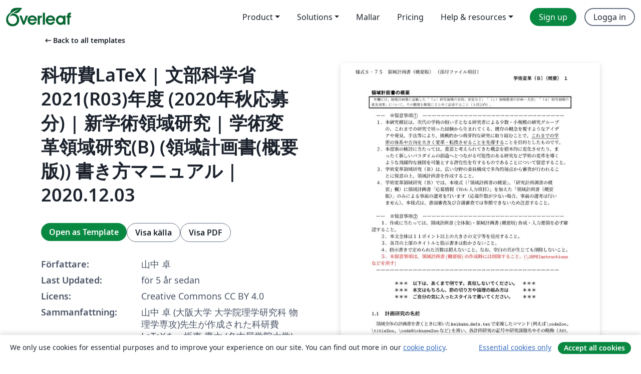

--- FILE ---
content_type: text/html; charset=utf-8
request_url: https://sv.overleaf.com/latex/templates/ke-yan-fei-latex-wen-bu-ke-xue-sheng-2021-r03-nian-du-2020nian-qiu-ying-mu-fen-xin-xue-shu-ling-yu-yan-jiu-xue-shu-bian-ge-ling-yu-yan-jiu-b-ling-yu-ji-hua-shu-gai-yao-ban-shu-kifang-maniyuaru-2020-dot-12-dot-03/txfjvdhrdrzt
body_size: 14818
content:
<!DOCTYPE html><html lang="sv"><head><title translate="no">科研費LaTeX | 文部科学省 2021(R03)年度 (2020年秋応募分) | 新学術領域研究 | 学術変革領域研究(B) (領域計画書(概要版)) 書き方マニュアル | 2020.12.03 - Overleaf, Online-LaTeX-editor</title><meta name="twitter:title" content="科研費LaTeX | 文部科学省 2021(R03)年度 (2020年秋応募分) | 新学術領域研究 | 学術変革領域研究(B) (領域計画書(概要版)) 書き方マニュアル | 2020.12.03"><meta name="og:title" content="科研費LaTeX | 文部科学省 2021(R03)年度 (2020年秋応募分) | 新学術領域研究 | 学術変革領域研究(B) (領域計画書(概要版)) 書き方マニュアル | 2020.12.03"><meta name="description" content="山中 卓 (大阪大学 大学院理学研究科 物理学専攻)先生が作成された科研費LaTeXを、坂東 慶太 (名古屋学院大学) が了承を得てテンプレート登録しています。

詳細はこちら↓をご確認ください。
http://osksn2.hep.sci.osaka-u.ac.jp/~taku/kakenhiLaTeX/"><meta itemprop="description" content="山中 卓 (大阪大学 大学院理学研究科 物理学専攻)先生が作成された科研費LaTeXを、坂東 慶太 (名古屋学院大学) が了承を得てテンプレート登録しています。

詳細はこちら↓をご確認ください。
http://osksn2.hep.sci.osaka-u.ac.jp/~taku/kakenhiLaTeX/"><meta itemprop="image" content="https://writelatex.s3.amazonaws.com/published_ver/17491.jpeg?X-Amz-Expires=14400&amp;X-Amz-Date=20260123T193008Z&amp;X-Amz-Algorithm=AWS4-HMAC-SHA256&amp;X-Amz-Credential=AKIAWJBOALPNFPV7PVH5/20260123/us-east-1/s3/aws4_request&amp;X-Amz-SignedHeaders=host&amp;X-Amz-Signature=007fce03438489537f05c71e26901f59516a96e8823779659b8872f3b106b6a7"><meta name="image" content="https://writelatex.s3.amazonaws.com/published_ver/17491.jpeg?X-Amz-Expires=14400&amp;X-Amz-Date=20260123T193008Z&amp;X-Amz-Algorithm=AWS4-HMAC-SHA256&amp;X-Amz-Credential=AKIAWJBOALPNFPV7PVH5/20260123/us-east-1/s3/aws4_request&amp;X-Amz-SignedHeaders=host&amp;X-Amz-Signature=007fce03438489537f05c71e26901f59516a96e8823779659b8872f3b106b6a7"><meta itemprop="name" content="Overleaf, the Online LaTeX Editor"><meta name="twitter:card" content="summary"><meta name="twitter:site" content="@overleaf"><meta name="twitter:description" content="En online-LaTeX-editor som är enkel att använda. Samarbeta i realtid, utan installation, med versionshantering, hundratals LaTeX-mallar, med mera."><meta name="twitter:image" content="https://cdn.overleaf.com/img/ol-brand/overleaf_og_logo.png"><meta property="fb:app_id" content="400474170024644"><meta property="og:description" content="En online-LaTeX-editor som är enkel att använda. Samarbeta i realtid, utan installation, med versionshantering, hundratals LaTeX-mallar, med mera."><meta property="og:image" content="https://cdn.overleaf.com/img/ol-brand/overleaf_og_logo.png"><meta property="og:type" content="website"><meta name="viewport" content="width=device-width, initial-scale=1.0, user-scalable=yes"><link rel="icon" sizes="32x32" href="https://cdn.overleaf.com/favicon-32x32.png"><link rel="icon" sizes="16x16" href="https://cdn.overleaf.com/favicon-16x16.png"><link rel="icon" href="https://cdn.overleaf.com/favicon.svg" type="image/svg+xml"><link rel="apple-touch-icon" href="https://cdn.overleaf.com/apple-touch-icon.png"><link rel="mask-icon" href="https://cdn.overleaf.com/mask-favicon.svg" color="#046530"><link rel="canonical" href="https://sv.overleaf.com/latex/templates/[base64]/txfjvdhrdrzt"><link rel="manifest" href="https://cdn.overleaf.com/web.sitemanifest"><link rel="stylesheet" href="https://cdn.overleaf.com/stylesheets/main-style-e60ca8e7a5a537531624.css" id="main-stylesheet"><link rel="alternate" href="https://www.overleaf.com/latex/templates/[base64]/txfjvdhrdrzt" hreflang="en"><link rel="alternate" href="https://cs.overleaf.com/latex/templates/[base64]/txfjvdhrdrzt" hreflang="cs"><link rel="alternate" href="https://es.overleaf.com/latex/templates/[base64]/txfjvdhrdrzt" hreflang="es"><link rel="alternate" href="https://pt.overleaf.com/latex/templates/[base64]/txfjvdhrdrzt" hreflang="pt"><link rel="alternate" href="https://fr.overleaf.com/latex/templates/[base64]/txfjvdhrdrzt" hreflang="fr"><link rel="alternate" href="https://de.overleaf.com/latex/templates/[base64]/txfjvdhrdrzt" hreflang="de"><link rel="alternate" href="https://sv.overleaf.com/latex/templates/[base64]/txfjvdhrdrzt" hreflang="sv"><link rel="alternate" href="https://tr.overleaf.com/latex/templates/[base64]/txfjvdhrdrzt" hreflang="tr"><link rel="alternate" href="https://it.overleaf.com/latex/templates/[base64]/txfjvdhrdrzt" hreflang="it"><link rel="alternate" href="https://cn.overleaf.com/latex/templates/[base64]/txfjvdhrdrzt" hreflang="zh-CN"><link rel="alternate" href="https://no.overleaf.com/latex/templates/[base64]/txfjvdhrdrzt" hreflang="no"><link rel="alternate" href="https://ru.overleaf.com/latex/templates/[base64]/txfjvdhrdrzt" hreflang="ru"><link rel="alternate" href="https://da.overleaf.com/latex/templates/[base64]/txfjvdhrdrzt" hreflang="da"><link rel="alternate" href="https://ko.overleaf.com/latex/templates/[base64]/txfjvdhrdrzt" hreflang="ko"><link rel="alternate" href="https://ja.overleaf.com/latex/templates/[base64]/txfjvdhrdrzt" hreflang="ja"><link rel="preload" href="https://cdn.overleaf.com/js/sv-json-6eda23aff621dd49907c.js" as="script" nonce="XdecxRRemfZvDxR62NAS3w=="><script type="text/javascript" nonce="XdecxRRemfZvDxR62NAS3w==" id="ga-loader" data-ga-token="UA-112092690-1" data-ga-token-v4="G-RV4YBCCCWJ" data-cookie-domain=".overleaf.com" data-session-analytics-id="45f75b96-34d3-4b85-a255-6295d3fd06f9">var gaSettings = document.querySelector('#ga-loader').dataset;
var gaid = gaSettings.gaTokenV4;
var gaToken = gaSettings.gaToken;
var cookieDomain = gaSettings.cookieDomain;
var sessionAnalyticsId = gaSettings.sessionAnalyticsId;
if(gaid) {
    var additionalGaConfig = sessionAnalyticsId ? { 'user_id': sessionAnalyticsId } : {};
    window.dataLayer = window.dataLayer || [];
    function gtag(){
        dataLayer.push(arguments);
    }
    gtag('js', new Date());
    gtag('config', gaid, { 'anonymize_ip': true, ...additionalGaConfig });
}
if (gaToken) {
    window.ga = window.ga || function () {
        (window.ga.q = window.ga.q || []).push(arguments);
    }, window.ga.l = 1 * new Date();
}
var loadGA = window.olLoadGA = function() {
    if (gaid) {
        var s = document.createElement('script');
        s.setAttribute('async', 'async');
        s.setAttribute('src', 'https://www.googletagmanager.com/gtag/js?id=' + gaid);
        document.querySelector('head').append(s);
    } 
    if (gaToken) {
        (function(i,s,o,g,r,a,m){i['GoogleAnalyticsObject']=r;i[r]=i[r]||function(){
        (i[r].q=i[r].q||[]).push(arguments)},i[r].l=1*new Date();a=s.createElement(o),
        m=s.getElementsByTagName(o)[0];a.async=1;a.src=g;m.parentNode.insertBefore(a,m)
        })(window,document,'script','//www.google-analytics.com/analytics.js','ga');
        ga('create', gaToken, cookieDomain.replace(/^\./, ""));
        ga('set', 'anonymizeIp', true);
        if (sessionAnalyticsId) {
            ga('set', 'userId', sessionAnalyticsId);
        }
        ga('send', 'pageview');
    }
};
// Check if consent given (features/cookie-banner)
var oaCookie = document.cookie.split('; ').find(function(cookie) {
    return cookie.startsWith('oa=');
});
if(oaCookie) {
    var oaCookieValue = oaCookie.split('=')[1];
    if(oaCookieValue === '1') {
        loadGA();
    }
}
</script><meta name="ol-csrfToken" content="Nv6svUCB-o-pW6uciaLSFf_jybQrgUsdttJ8"><meta name="ol-baseAssetPath" content="https://cdn.overleaf.com/"><meta name="ol-mathJaxPath" content="/js/libs/mathjax-3.2.2/es5/tex-svg-full.js"><meta name="ol-dictionariesRoot" content="/js/dictionaries/0.0.3/"><meta name="ol-usersEmail" content=""><meta name="ol-ab" data-type="json" content="{}"><meta name="ol-user_id"><meta name="ol-i18n" data-type="json" content="{&quot;currentLangCode&quot;:&quot;sv&quot;}"><meta name="ol-ExposedSettings" data-type="json" content="{&quot;isOverleaf&quot;:true,&quot;appName&quot;:&quot;Overleaf&quot;,&quot;adminEmail&quot;:&quot;support@overleaf.com&quot;,&quot;dropboxAppName&quot;:&quot;Overleaf&quot;,&quot;ieeeBrandId&quot;:15,&quot;hasAffiliationsFeature&quot;:true,&quot;hasSamlFeature&quot;:true,&quot;samlInitPath&quot;:&quot;/saml/ukamf/init&quot;,&quot;hasLinkUrlFeature&quot;:true,&quot;hasLinkedProjectFileFeature&quot;:true,&quot;hasLinkedProjectOutputFileFeature&quot;:true,&quot;siteUrl&quot;:&quot;https://www.overleaf.com&quot;,&quot;emailConfirmationDisabled&quot;:false,&quot;maxEntitiesPerProject&quot;:2000,&quot;maxUploadSize&quot;:52428800,&quot;projectUploadTimeout&quot;:120000,&quot;recaptchaSiteKey&quot;:&quot;6LebiTwUAAAAAMuPyjA4pDA4jxPxPe2K9_ndL74Q&quot;,&quot;recaptchaDisabled&quot;:{&quot;invite&quot;:true,&quot;login&quot;:false,&quot;passwordReset&quot;:false,&quot;register&quot;:false,&quot;addEmail&quot;:false},&quot;textExtensions&quot;:[&quot;tex&quot;,&quot;latex&quot;,&quot;sty&quot;,&quot;cls&quot;,&quot;bst&quot;,&quot;bib&quot;,&quot;bibtex&quot;,&quot;txt&quot;,&quot;tikz&quot;,&quot;mtx&quot;,&quot;rtex&quot;,&quot;md&quot;,&quot;asy&quot;,&quot;lbx&quot;,&quot;bbx&quot;,&quot;cbx&quot;,&quot;m&quot;,&quot;lco&quot;,&quot;dtx&quot;,&quot;ins&quot;,&quot;ist&quot;,&quot;def&quot;,&quot;clo&quot;,&quot;ldf&quot;,&quot;rmd&quot;,&quot;lua&quot;,&quot;gv&quot;,&quot;mf&quot;,&quot;yml&quot;,&quot;yaml&quot;,&quot;lhs&quot;,&quot;mk&quot;,&quot;xmpdata&quot;,&quot;cfg&quot;,&quot;rnw&quot;,&quot;ltx&quot;,&quot;inc&quot;],&quot;editableFilenames&quot;:[&quot;latexmkrc&quot;,&quot;.latexmkrc&quot;,&quot;makefile&quot;,&quot;gnumakefile&quot;],&quot;validRootDocExtensions&quot;:[&quot;tex&quot;,&quot;Rtex&quot;,&quot;ltx&quot;,&quot;Rnw&quot;],&quot;fileIgnorePattern&quot;:&quot;**/{{__MACOSX,.git,.texpadtmp,.R}{,/**},.!(latexmkrc),*.{dvi,aux,log,toc,out,pdfsync,synctex,synctex(busy),fdb_latexmk,fls,nlo,ind,glo,gls,glg,bbl,blg,doc,docx,gz,swp}}&quot;,&quot;sentryAllowedOriginRegex&quot;:&quot;^(https://[a-z]+\\\\.overleaf.com|https://cdn.overleaf.com|https://compiles.overleafusercontent.com)/&quot;,&quot;sentryDsn&quot;:&quot;https://4f0989f11cb54142a5c3d98b421b930a@app.getsentry.com/34706&quot;,&quot;sentryEnvironment&quot;:&quot;production&quot;,&quot;sentryRelease&quot;:&quot;55136a0fbd6a07011505471e47db0485326ddeb3&quot;,&quot;hotjarId&quot;:&quot;5148484&quot;,&quot;hotjarVersion&quot;:&quot;6&quot;,&quot;enableSubscriptions&quot;:true,&quot;gaToken&quot;:&quot;UA-112092690-1&quot;,&quot;gaTokenV4&quot;:&quot;G-RV4YBCCCWJ&quot;,&quot;propensityId&quot;:&quot;propensity-001384&quot;,&quot;cookieDomain&quot;:&quot;.overleaf.com&quot;,&quot;templateLinks&quot;:[{&quot;name&quot;:&quot;Journal articles&quot;,&quot;url&quot;:&quot;/gallery/tagged/academic-journal&quot;,&quot;trackingKey&quot;:&quot;academic-journal&quot;},{&quot;name&quot;:&quot;Books&quot;,&quot;url&quot;:&quot;/gallery/tagged/book&quot;,&quot;trackingKey&quot;:&quot;book&quot;},{&quot;name&quot;:&quot;Formal letters&quot;,&quot;url&quot;:&quot;/gallery/tagged/formal-letter&quot;,&quot;trackingKey&quot;:&quot;formal-letter&quot;},{&quot;name&quot;:&quot;Assignments&quot;,&quot;url&quot;:&quot;/gallery/tagged/homework&quot;,&quot;trackingKey&quot;:&quot;homework-assignment&quot;},{&quot;name&quot;:&quot;Posters&quot;,&quot;url&quot;:&quot;/gallery/tagged/poster&quot;,&quot;trackingKey&quot;:&quot;poster&quot;},{&quot;name&quot;:&quot;Presentations&quot;,&quot;url&quot;:&quot;/gallery/tagged/presentation&quot;,&quot;trackingKey&quot;:&quot;presentation&quot;},{&quot;name&quot;:&quot;Reports&quot;,&quot;url&quot;:&quot;/gallery/tagged/report&quot;,&quot;trackingKey&quot;:&quot;lab-report&quot;},{&quot;name&quot;:&quot;CVs and résumés&quot;,&quot;url&quot;:&quot;/gallery/tagged/cv&quot;,&quot;trackingKey&quot;:&quot;cv&quot;},{&quot;name&quot;:&quot;Theses&quot;,&quot;url&quot;:&quot;/gallery/tagged/thesis&quot;,&quot;trackingKey&quot;:&quot;thesis&quot;},{&quot;name&quot;:&quot;view_all&quot;,&quot;url&quot;:&quot;/latex/templates&quot;,&quot;trackingKey&quot;:&quot;view-all&quot;}],&quot;labsEnabled&quot;:true,&quot;wikiEnabled&quot;:true,&quot;templatesEnabled&quot;:true,&quot;cioWriteKey&quot;:&quot;2530db5896ec00db632a&quot;,&quot;cioSiteId&quot;:&quot;6420c27bb72163938e7d&quot;,&quot;linkedInInsightsPartnerId&quot;:&quot;7472905&quot;}"><meta name="ol-splitTestVariants" data-type="json" content="{&quot;hotjar-marketing&quot;:&quot;default&quot;}"><meta name="ol-splitTestInfo" data-type="json" content="{&quot;hotjar-marketing&quot;:{&quot;phase&quot;:&quot;release&quot;,&quot;badgeInfo&quot;:{&quot;tooltipText&quot;:&quot;&quot;,&quot;url&quot;:&quot;&quot;}}}"><meta name="ol-algolia" data-type="json" content="{&quot;appId&quot;:&quot;SK53GL4JLY&quot;,&quot;apiKey&quot;:&quot;9ac63d917afab223adbd2cd09ad0eb17&quot;,&quot;indexes&quot;:{&quot;wiki&quot;:&quot;learn-wiki&quot;,&quot;gallery&quot;:&quot;gallery-production&quot;}}"><meta name="ol-isManagedAccount" data-type="boolean"><meta name="ol-shouldLoadHotjar" data-type="boolean"></head><body class="website-redesign" data-theme="default"><a class="skip-to-content" href="#main-content">Skip to content</a><nav class="navbar navbar-default navbar-main navbar-expand-lg website-redesign-navbar" aria-label="Primary"><div class="container-fluid navbar-container"><div class="navbar-header"><a class="navbar-brand" href="/" aria-label="Overleaf"><div class="navbar-logo"></div></a></div><button class="navbar-toggler collapsed" id="navbar-toggle-btn" type="button" data-bs-toggle="collapse" data-bs-target="#navbar-main-collapse" aria-controls="navbar-main-collapse" aria-expanded="false" aria-label="Toggle Navigation"><span class="material-symbols" aria-hidden="true" translate="no">menu</span></button><div class="navbar-collapse collapse" id="navbar-main-collapse"><ul class="nav navbar-nav navbar-right ms-auto" role="menubar"><!-- loop over header_extras--><li class="dropdown subdued" role="none"><button class="dropdown-toggle" aria-haspopup="true" aria-expanded="false" data-bs-toggle="dropdown" role="menuitem" event-tracking="menu-expand" event-tracking-mb="true" event-tracking-trigger="click" event-segmentation="{&quot;item&quot;:&quot;product&quot;,&quot;location&quot;:&quot;top-menu&quot;}">Product</button><ul class="dropdown-menu dropdown-menu-end" role="menu"><li role="none"><a class="dropdown-item" role="menuitem" href="/about/features-overview" event-tracking="menu-click" event-tracking-mb="true" event-tracking-trigger="click" event-segmentation='{"item":"premium-features","location":"top-menu"}'>Funktioner</a></li><li role="none"><a class="dropdown-item" role="menuitem" href="/about/ai-features" event-tracking="menu-click" event-tracking-mb="true" event-tracking-trigger="click" event-segmentation='{"item":"ai-features","location":"top-menu"}'>AI</a></li></ul></li><li class="dropdown subdued" role="none"><button class="dropdown-toggle" aria-haspopup="true" aria-expanded="false" data-bs-toggle="dropdown" role="menuitem" event-tracking="menu-expand" event-tracking-mb="true" event-tracking-trigger="click" event-segmentation="{&quot;item&quot;:&quot;solutions&quot;,&quot;location&quot;:&quot;top-menu&quot;}">Solutions</button><ul class="dropdown-menu dropdown-menu-end" role="menu"><li role="none"><a class="dropdown-item" role="menuitem" href="/for/enterprises" event-tracking="menu-click" event-tracking-mb="true" event-tracking-trigger="click" event-segmentation='{"item":"enterprises","location":"top-menu"}'>For business</a></li><li role="none"><a class="dropdown-item" role="menuitem" href="/for/universities" event-tracking="menu-click" event-tracking-mb="true" event-tracking-trigger="click" event-segmentation='{"item":"universities","location":"top-menu"}'>For universities</a></li><li role="none"><a class="dropdown-item" role="menuitem" href="/for/government" event-tracking="menu-click" event-tracking-mb="true" event-tracking-trigger="click" event-segmentation='{"item":"government","location":"top-menu"}'>For government</a></li><li role="none"><a class="dropdown-item" role="menuitem" href="/for/publishers" event-tracking="menu-click" event-tracking-mb="true" event-tracking-trigger="click" event-segmentation='{"item":"publishers","location":"top-menu"}'>For publishers</a></li><li role="none"><a class="dropdown-item" role="menuitem" href="/about/customer-stories" event-tracking="menu-click" event-tracking-mb="true" event-tracking-trigger="click" event-segmentation='{"item":"customer-stories","location":"top-menu"}'>Customer stories</a></li></ul></li><li class="subdued" role="none"><a class="nav-link subdued" role="menuitem" href="/latex/templates" event-tracking="menu-click" event-tracking-mb="true" event-tracking-trigger="click" event-segmentation='{"item":"templates","location":"top-menu"}'>Mallar</a></li><li class="subdued" role="none"><a class="nav-link subdued" role="menuitem" href="/user/subscription/plans" event-tracking="menu-click" event-tracking-mb="true" event-tracking-trigger="click" event-segmentation='{"item":"pricing","location":"top-menu"}'>Pricing</a></li><li class="dropdown subdued nav-item-help" role="none"><button class="dropdown-toggle" aria-haspopup="true" aria-expanded="false" data-bs-toggle="dropdown" role="menuitem" event-tracking="menu-expand" event-tracking-mb="true" event-tracking-trigger="click" event-segmentation="{&quot;item&quot;:&quot;help-and-resources&quot;,&quot;location&quot;:&quot;top-menu&quot;}">Help & resources</button><ul class="dropdown-menu dropdown-menu-end" role="menu"><li role="none"><a class="dropdown-item" role="menuitem" href="/learn" event-tracking="menu-click" event-tracking-mb="true" event-tracking-trigger="click" event-segmentation='{"item":"learn","location":"top-menu"}'>Dokumentation</a></li><li role="none"><a class="dropdown-item" role="menuitem" href="/for/community/resources" event-tracking="menu-click" event-tracking-mb="true" event-tracking-trigger="click" event-segmentation='{"item":"help-guides","location":"top-menu"}'>Help guides</a></li><li role="none"><a class="dropdown-item" role="menuitem" href="/about/why-latex" event-tracking="menu-click" event-tracking-mb="true" event-tracking-trigger="click" event-segmentation='{"item":"why-latex","location":"top-menu"}'>Why LaTeX?</a></li><li role="none"><a class="dropdown-item" role="menuitem" href="/blog" event-tracking="menu-click" event-tracking-mb="true" event-tracking-trigger="click" event-segmentation='{"item":"blog","location":"top-menu"}'>Blogg</a></li><li role="none"><a class="dropdown-item" role="menuitem" data-ol-open-contact-form-modal="contact-us" data-bs-target="#contactUsModal" href data-bs-toggle="modal" event-tracking="menu-click" event-tracking-mb="true" event-tracking-trigger="click" event-segmentation='{"item":"contact","location":"top-menu"}'><span>Kontakta oss</span></a></li></ul></li><!-- logged out--><!-- register link--><li class="primary" role="none"><a class="nav-link" role="menuitem" href="/register" event-tracking="menu-click" event-tracking-action="clicked" event-tracking-trigger="click" event-tracking-mb="true" event-segmentation='{"page":"/latex/templates/[base64]/txfjvdhrdrzt","item":"register","location":"top-menu"}'>Sign up</a></li><!-- login link--><li role="none"><a class="nav-link" role="menuitem" href="/login" event-tracking="menu-click" event-tracking-action="clicked" event-tracking-trigger="click" event-tracking-mb="true" event-segmentation='{"page":"/latex/templates/[base64]/txfjvdhrdrzt","item":"login","location":"top-menu"}'>Logga in</a></li><!-- projects link and account menu--></ul></div></div></nav><main class="gallery content content-page" id="main-content"><div class="container"><div class="row previous-page-link-container"><div class="col-lg-6"><a class="previous-page-link" href="/latex/templates"><span class="material-symbols material-symbols-rounded" aria-hidden="true" translate="no">arrow_left_alt</span>Back to all templates</a></div></div><div class="row"><div class="col-md-6 template-item-left-section"><div class="row"><div class="col-md-12"><div class="gallery-item-title"><h1 class="h2">科研費LaTeX | 文部科学省 2021(R03)年度 (2020年秋応募分) | 新学術領域研究 | 学術変革領域研究(B) (領域計画書(概要版)) 書き方マニュアル | 2020.12.03</h1></div></div></div><div class="row cta-links-container"><div class="col-md-12 cta-links"><a class="btn btn-primary cta-link" href="/project/new/template/17491?id=56645963&amp;latexEngine=latex_dvipdf&amp;mainFile=gakuhen_b_abst.tex&amp;templateName=%E7%A7%91%E7%A0%94%E8%B2%BBLaTeX+%7C+%E6%96%87%E9%83%A8%E7%A7%91%E5%AD%A6%E7%9C%81+2021%28R03%29%E5%B9%B4%E5%BA%A6+%282020%E5%B9%B4%E7%A7%8B%E5%BF%9C%E5%8B%9F%E5%88%86%29+%7C+%E6%96%B0%E5%AD%A6%E8%A1%93%E9%A0%98%E5%9F%9F%E7%A0%94%E7%A9%B6+%7C+%E5%AD%A6%E8%A1%93%E5%A4%89%E9%9D%A9%E9%A0%98%E5%9F%9F%E7%A0%94%E7%A9%B6%28B%29+%28%E9%A0%98%E5%9F%9F%E8%A8%88%E7%94%BB%E6%9B%B8%28%E6%A6%82%E8%A6%81%E7%89%88%29%29+%E6%9B%B8%E3%81%8D%E6%96%B9%E3%83%9E%E3%83%8B%E3%83%A5%E3%82%A2%E3%83%AB+%7C+2020.12.03&amp;texImage=texlive-full%3A2025.1" event-tracking-mb="true" event-tracking="gallery-open-template" event-tracking-trigger="click">Open as Template</a><button class="btn btn-secondary cta-link" data-bs-toggle="modal" data-bs-target="#modalViewSource" event-tracking-mb="true" event-tracking="gallery-view-source" event-tracking-trigger="click">Visa källa</button><a class="btn btn-secondary cta-link" href="/latex/templates/[base64]/txfjvdhrdrzt.pdf" target="_blank" event-tracking-mb="true" event-tracking="gallery-download-pdf" event-tracking-trigger="click">Visa PDF</a></div></div><div class="template-details-container"><div class="template-detail"><div><b>Författare:</b></div><div>山中 卓</div></div><div class="template-detail"><div><b>Last Updated:</b></div><div><span data-bs-toggle="tooltip" data-bs-placement="bottom" data-timestamp-for-title="1606984603">för 5 år sedan</span></div></div><div class="template-detail"><div><b>Licens:</b></div><div>Creative Commons CC BY 4.0</div></div><div class="template-detail"><div><b>Sammanfattning:</b></div><div class="gallery-abstract" data-ol-mathjax>山中 卓 (大阪大学 大学院理学研究科 物理学専攻)先生が作成された科研費LaTeXを、坂東 慶太 (名古屋学院大学) が了承を得てテンプレート登録しています。

詳細はこちら↓をご確認ください。
http://osksn2.hep.sci.osaka-u.ac.jp/~taku/kakenhiLaTeX/</div></div><div class="template-detail tags"><div><b>Tags:</b></div><div><div class="badge-link-list"><a class="badge-link badge-link-light" href="/gallery/tagged/international-languages"><span class="badge text-dark bg-light"><span class="badge-content" data-badge-tooltip data-bs-placement="bottom" data-bs-title="International Languages">International Languages</span></span></a><a class="badge-link badge-link-light" href="/gallery/tagged/grant-application"><span class="badge text-dark bg-light"><span class="badge-content" data-badge-tooltip data-bs-placement="bottom" data-bs-title="Grant Application">Grant Application</span></span></a><a class="badge-link badge-link-light" href="/gallery/tagged/japanese"><span class="badge text-dark bg-light"><span class="badge-content" data-badge-tooltip data-bs-placement="bottom" data-bs-title="Japanese">Japanese</span></span></a><a class="badge-link badge-link-light" href="/gallery/tagged/research-proposal"><span class="badge text-dark bg-light"><span class="badge-content" data-badge-tooltip data-bs-placement="bottom" data-bs-title="Research Proposal">Research Proposal</span></span></a></div></div></div></div></div><div class="col-md-6 template-item-right-section"><div class="entry"><div class="row"><div class="col-md-12"><div class="gallery-large-pdf-preview"><img src="https://writelatex.s3.amazonaws.com/published_ver/17491.jpeg?X-Amz-Expires=14400&amp;X-Amz-Date=20260123T193008Z&amp;X-Amz-Algorithm=AWS4-HMAC-SHA256&amp;X-Amz-Credential=AKIAWJBOALPNFPV7PVH5/20260123/us-east-1/s3/aws4_request&amp;X-Amz-SignedHeaders=host&amp;X-Amz-Signature=007fce03438489537f05c71e26901f59516a96e8823779659b8872f3b106b6a7" alt="科研費LaTeX | 文部科学省 2021(R03)年度 (2020年秋応募分) | 新学術領域研究 | 学術変革領域研究(B) (領域計画書(概要版)) 書き方マニュアル | 2020.12.03"></div></div></div></div></div></div><div class="row section-row"><div class="col-md-12"><div class="begin-now-card"><div class="card card-pattern"><div class="card-body"><p class="dm-mono"><span class="font-size-display-xs"><span class="text-purple-bright">\begin</span><wbr><span class="text-green-bright">{</span><span>now</span><span class="text-green-bright">}</span></span></p><p>Discover why over 25 million people worldwide trust Overleaf with their work.</p><p class="card-links"><a class="btn btn-primary card-link" href="/register">Sign up for free</a><a class="btn card-link btn-secondary" href="/user/subscription/plans">Explore all plans</a></p></div></div></div></div></div></div></main><div class="modal fade" id="modalViewSource" tabindex="-1" role="dialog" aria-labelledby="modalViewSourceTitle" aria-hidden="true"><div class="modal-dialog" role="document"><div class="modal-content"><div class="modal-header"><h3 class="modal-title" id="modalViewSourceTitle">Källfiler</h3><button class="btn-close" type="button" data-bs-dismiss="modal" aria-label="Close"></button></div><div class="modal-body"><pre><code>%\documentclass[11pt,a4paper,uplatex,dvipdfmx]{ujarticle} 		% for uplatex
\documentclass[11pt,a4j,dvipdfmx]{jarticle} 					% for platex
\input{pieces/form00_header} % pieces
\input{pieces/kakenhi7} % pieces
\input{pieces/form01_header} % pieces
\input{pieces/form02_2021_header} % pieces
\input{pieces/hook3} % pieces
%#Name: gakuhen_b_abst
\input{pieces/form04_jsps_headers} % pieces
\input{pieces/form04_mext_headers_2020} % pieces
\input{pieces/form04_gakuhen_b_abst_header} % pieces
% ===== Global definitions for the Kakenhi form ======================
%　基本情報
%
%------ 研究課題名  -------------------------------------------
\newcommand{\研究課題名}{象の卵}

%----- 研究機関名と研究代表者の氏名-----------------------
\newcommand{\研究機関名}{逢坂大学}
\newcommand{\研究代表者氏名}{湯川秀樹}
\newcommand{\me}{\underline{\underline{H.~Yukawa}}} 
%---- 研究期間の最終年度 ----------------
\newcommand{\研究期間の最終元号年度}{5}  %令和で、半角数字のみ
%========================================

\input{pieces/inst_general} % pieces
\input{pieces/inst_GHb_abst} % pieces
\input{keikaku_defs}
% user07_header
% ===== my favorite packages ====================================
% ここに、自分の使いたいパッケージを宣言して下さい。
\usepackage{wrapfig}
%\usepackage{amssymb}
%\usepackage{mb}
%\DeclareGraphicsRule{.tif}{png}{.png}{`convert #1 `dirname #1`/`basename #1 .tif`.png}
\usepackage{lineno}

% ===== my personal definitions ==================================
% ここに、自分のよく使う記号などを定義して下さい。
\newcommand{\klpionn}{K_L \to \pi^0 \nu \overline{\nu}}
\newcommand{\kppipnn}{K^+ \to \pi^+ \nu \overline{\nu}}

% ----- 業績リスト用 -------------
\newcommand{\paper}[6]{%
	% paper{title}{authors}{journal}{vol}{pages}{year}
	\item ``#1'', #2, #3 {\bf #4}, #5 (#6).			% お好みに合わせて変えてください。
}

\newcommand{\etal}{\textit{et al.\ }}
\newcommand{\ca}[1]{*#1}	% corresponding author;   \ca{\yukawa}  みたいにして使う
\newcommand{\invitedtalk}{招待講演}

\newcommand{\yukawa}{H.~Yukawa}					% no underline
%\newcommand{\yukawa}{\underline{\underline{H.~Yukawa}}}	% with 2 underlines
\newcommand{\tomonaga}{S.~Tomonaga}

\newcommand{\prl}{Phys.\ Rev.\ Lett.\ }		% よく使う雑誌も定義すると楽

% ===== 欄外メモ ==================
\newcommand{\memo}[1]{\marginpar{#1}}
%\renewcommand{\memo}[1]{}	% 全てのメモを表示させないようにするには、行頭の&quot;%&quot;を消す


%\input{../../sample/simple/contents}	% skip
\input{pieces/hook5} % pieces

\begin{document}
\input{pieces/hook7} % pieces
%#Split: 01_plan_abst  
%#PieceName: p01_plan_abst
\input{pieces/p01_plan_abst_00}
\section{領域計画書の概要}
%　　　　＜＜最大　3ページ＞＞

%s08_plan_GHbA
%begin 領域計画書の概要 ＝＝＝＝＝＝＝＝＝＝＝＝＝＝＝＝＝＝＝＝
\JSPSInstructions	% &lt;-- 留意事項。これは消すか、コメントアウトしてください。

\textbf{\\　　　　　＊＊＊　以下は、あくまで例です。真似しないでください。　＊＊＊\\
　　　　　＊＊＊　本文はもちろん、節の切り方や論理の組み方は　　　＊＊＊\\
　　　　　＊＊＊　ご自分の気に入ったスタイルで書いてください。　　＊＊＊}

\subsection{計画研究の名前}
        領域全体の計画書を書くときに用いた\texttt{keikaku\_defs.tex}で定義したコマンド
        (例えば
        \texttt{\textbackslash codeZoo, \textbackslash titleZoo, \textbackslash codeNicknameZoo}など)を用い、
        各計画研究の記号や研究課題名やその略称
        （\codeZoo, \titleZoo, \codeNicknameZoo)
        を表示するのが楽です。
       書き間違えないし、あとで名前が変わっても簡単に直せます。

	領域計画書にはこんなことが書かれてます．．．

    以下の計画研究班を立てる。
    \begin{itemize}
    	\item {\bf \codeTitleZoo} 世界の動物園を巡り、象舍に卵が隠されていないか、探す。
	\item {\bf \codeTitleAfrica} アフリカに行き、空と地上から象の卵を探す。
		アフリカ象は気性が荒いが、サバンナの方がジャングルよりも見通しが効く。
	\item {\bf \codeTitleIndia} インドとタイに行き、ジャングルに隠されている卵を探す。
               ジャングルの場合は空からは探しにくいが、象使いも多く、象の背中に乗って
               象の視点から探索することができる。
               さらに、気だての優しいインド象ならば卵の在処を教えてくれる可能性もある。
    \end{itemize}

	\vspace{1cm}
	\begin{thebibliography}{99}
		\bibitem{teramura} 寺村輝夫、「ぼくは王様 - ぞうのたまごのたまごやき」.
	\end{thebibliography}

	\input{blahblah}
%end 領域計画書の概要 ＝＝＝＝＝＝＝＝＝＝＝＝＝＝＝＝＝＝＝＝
\input{pieces/p01_plan_abst_01}

%#Split: keikaku_GHbA	% keep
\KLInput{keikaku_abst_x00}
\KLInput{keikaku_abst_a01}
\KLInput{keikaku_abst_a02}

% 
% keikaku_abst_z99.tex を複製し、
% z99 をa02などの研究項目番号に改名し、
% そのファイルを上の例のように\KLInput で読み込んでください。
% \KLInputを使うと、読み込むファイルの中で定義されたコマンドはそのファイルの中でのみ
% 有効で、他に影響を及ぼさないので安全です。
%===================================



%#Split: 99_tail
\input{pieces/hook9} % pieces
\end{document}

</code></pre></div><div class="modal-footer"><button class="btn btn-secondary" type="button" data-bs-dismiss="modal">Stäng</button></div></div></div></div><footer class="fat-footer hidden-print website-redesign-fat-footer"><div class="fat-footer-container"><div class="fat-footer-sections"><div class="footer-section" id="footer-brand"><a class="footer-brand" href="/" aria-label="Overleaf"></a></div><div class="footer-section"><h2 class="footer-section-heading">Om</h2><ul class="list-unstyled"><li><a href="/about">About us</a></li><li><a href="https://digitalscience.pinpointhq.com/">Careers</a></li><li><a href="/blog">Blogg</a></li></ul></div><div class="footer-section"><h2 class="footer-section-heading">Solutions</h2><ul class="list-unstyled"><li><a href="/for/enterprises">For business</a></li><li><a href="/for/universities">For universities</a></li><li><a href="/for/government">For government</a></li><li><a href="/for/publishers">For publishers</a></li><li><a href="/about/customer-stories">Customer stories</a></li></ul></div><div class="footer-section"><h2 class="footer-section-heading">Learn</h2><ul class="list-unstyled"><li><a href="/learn/latex/Learn_LaTeX_in_30_minutes">Learn LaTeX in 30 minutes</a></li><li><a href="/latex/templates">Mallar</a></li><li><a href="/events/webinars">Webinars</a></li><li><a href="/learn/latex/Tutorials">Tutorials</a></li><li><a href="/learn/latex/Inserting_Images">How to insert images</a></li><li><a href="/learn/latex/Tables">How to create tables</a></li></ul></div><div class="footer-section"><h2 class="footer-section-heading">Pricing</h2><ul class="list-unstyled"><li><a href="/user/subscription/plans?itm_referrer=footer-for-indv">For individuals</a></li><li><a href="/user/subscription/plans?plan=group&amp;itm_referrer=footer-for-groups">For groups and organizations</a></li><li><a href="/user/subscription/plans?itm_referrer=footer-for-students#student-annual">For students</a></li></ul></div><div class="footer-section"><h2 class="footer-section-heading">Get involved</h2><ul class="list-unstyled"><li><a href="https://forms.gle/67PSpN1bLnjGCmPQ9">Let us know what you think</a></li></ul></div><div class="footer-section"><h2 class="footer-section-heading">Hjälp</h2><ul class="list-unstyled"><li><a href="/learn">Dokumentation </a></li><li><a href="/contact">Contact us </a></li><li><a href="https://status.overleaf.com/">Website status</a></li></ul></div></div><div class="fat-footer-base"><div class="fat-footer-base-section fat-footer-base-meta"><div class="fat-footer-base-item"><div class="fat-footer-base-copyright">© 2026 Overleaf</div><a href="/legal">Privacy and Terms</a><a href="https://www.digital-science.com/security-certifications/">Compliance</a></div><ul class="fat-footer-base-item list-unstyled fat-footer-base-language"><li class="dropdown dropup subdued language-picker" dropdown><button class="btn btn-link btn-inline-link" id="language-picker-toggle" dropdown-toggle data-ol-lang-selector-tooltip data-bs-toggle="dropdown" aria-haspopup="true" aria-expanded="false" aria-label="Select Språk" tooltip="Språk" title="Språk"><span class="material-symbols" aria-hidden="true" translate="no">translate</span>&nbsp;<span class="language-picker-text">Svenska</span></button><ul class="dropdown-menu dropdown-menu-sm-width" role="menu" aria-labelledby="language-picker-toggle"><li class="dropdown-header">Språk</li><li class="lng-option"><a class="menu-indent dropdown-item" href="https://www.overleaf.com/latex/templates/[base64]/txfjvdhrdrzt" role="menuitem" aria-selected="false">English</a></li><li class="lng-option"><a class="menu-indent dropdown-item" href="https://cs.overleaf.com/latex/templates/[base64]/txfjvdhrdrzt" role="menuitem" aria-selected="false">Čeština</a></li><li class="lng-option"><a class="menu-indent dropdown-item" href="https://es.overleaf.com/latex/templates/[base64]/txfjvdhrdrzt" role="menuitem" aria-selected="false">Español</a></li><li class="lng-option"><a class="menu-indent dropdown-item" href="https://pt.overleaf.com/latex/templates/[base64]/txfjvdhrdrzt" role="menuitem" aria-selected="false">Português</a></li><li class="lng-option"><a class="menu-indent dropdown-item" href="https://fr.overleaf.com/latex/templates/[base64]/txfjvdhrdrzt" role="menuitem" aria-selected="false">Français</a></li><li class="lng-option"><a class="menu-indent dropdown-item" href="https://de.overleaf.com/latex/templates/[base64]/txfjvdhrdrzt" role="menuitem" aria-selected="false">Deutsch</a></li><li class="lng-option"><a class="menu-indent dropdown-item active" href="https://sv.overleaf.com/latex/templates/[base64]/txfjvdhrdrzt" role="menuitem" aria-selected="true">Svenska<span class="material-symbols dropdown-item-trailing-icon" aria-hidden="true" translate="no">check</span></a></li><li class="lng-option"><a class="menu-indent dropdown-item" href="https://tr.overleaf.com/latex/templates/[base64]/txfjvdhrdrzt" role="menuitem" aria-selected="false">Türkçe</a></li><li class="lng-option"><a class="menu-indent dropdown-item" href="https://it.overleaf.com/latex/templates/[base64]/txfjvdhrdrzt" role="menuitem" aria-selected="false">Italiano</a></li><li class="lng-option"><a class="menu-indent dropdown-item" href="https://cn.overleaf.com/latex/templates/[base64]/txfjvdhrdrzt" role="menuitem" aria-selected="false">简体中文</a></li><li class="lng-option"><a class="menu-indent dropdown-item" href="https://no.overleaf.com/latex/templates/[base64]/txfjvdhrdrzt" role="menuitem" aria-selected="false">Norsk</a></li><li class="lng-option"><a class="menu-indent dropdown-item" href="https://ru.overleaf.com/latex/templates/[base64]/txfjvdhrdrzt" role="menuitem" aria-selected="false">Русский</a></li><li class="lng-option"><a class="menu-indent dropdown-item" href="https://da.overleaf.com/latex/templates/[base64]/txfjvdhrdrzt" role="menuitem" aria-selected="false">Dansk</a></li><li class="lng-option"><a class="menu-indent dropdown-item" href="https://ko.overleaf.com/latex/templates/[base64]/txfjvdhrdrzt" role="menuitem" aria-selected="false">한국어</a></li><li class="lng-option"><a class="menu-indent dropdown-item" href="https://ja.overleaf.com/latex/templates/[base64]/txfjvdhrdrzt" role="menuitem" aria-selected="false">日本語</a></li></ul></li></ul></div><div class="fat-footer-base-section fat-footer-base-social"><div class="fat-footer-base-item"><a class="fat-footer-social x-logo" href="https://x.com/overleaf"><svg xmlns="http://www.w3.org/2000/svg" viewBox="0 0 1200 1227" height="25"><path d="M714.163 519.284L1160.89 0H1055.03L667.137 450.887L357.328 0H0L468.492 681.821L0 1226.37H105.866L515.491 750.218L842.672 1226.37H1200L714.137 519.284H714.163ZM569.165 687.828L521.697 619.934L144.011 79.6944H306.615L611.412 515.685L658.88 583.579L1055.08 1150.3H892.476L569.165 687.854V687.828Z"></path></svg><span class="visually-hidden">Overleaf on X</span></a><a class="fat-footer-social facebook-logo" href="https://www.facebook.com/overleaf.editor"><svg xmlns="http://www.w3.org/2000/svg" viewBox="0 0 666.66668 666.66717" height="25"><defs><clipPath id="a" clipPathUnits="userSpaceOnUse"><path d="M0 700h700V0H0Z"></path></clipPath></defs><g clip-path="url(#a)" transform="matrix(1.33333 0 0 -1.33333 -133.333 800)"><path class="background" d="M0 0c0 138.071-111.929 250-250 250S-500 138.071-500 0c0-117.245 80.715-215.622 189.606-242.638v166.242h-51.552V0h51.552v32.919c0 85.092 38.508 124.532 122.048 124.532 15.838 0 43.167-3.105 54.347-6.211V81.986c-5.901.621-16.149.932-28.882.932-40.993 0-56.832-15.528-56.832-55.9V0h81.659l-14.028-76.396h-67.631v-171.773C-95.927-233.218 0-127.818 0 0" fill="#0866ff" transform="translate(600 350)"></path><path class="text" d="m0 0 14.029 76.396H-67.63v27.019c0 40.372 15.838 55.899 56.831 55.899 12.733 0 22.981-.31 28.882-.931v69.253c-11.18 3.106-38.509 6.212-54.347 6.212-83.539 0-122.048-39.441-122.048-124.533V76.396h-51.552V0h51.552v-166.242a250.559 250.559 0 0 1 60.394-7.362c10.254 0 20.358.632 30.288 1.831V0Z" fill="#fff" transform="translate(447.918 273.604)"></path></g></svg><span class="visually-hidden">Overleaf on Facebook</span></a><a class="fat-footer-social linkedin-logo" href="https://www.linkedin.com/company/writelatex-limited"><svg xmlns="http://www.w3.org/2000/svg" viewBox="0 0 72 72" height="25"><g fill="none" fill-rule="evenodd"><path class="background" fill="#2867b2" d="M8 72h56a8 8 0 0 0 8-8V8a8 8 0 0 0-8-8H8a8 8 0 0 0-8 8v56a8 8 0 0 0 8 8"></path><path class="text" fill="#FFF" d="M62 62H51.316V43.802c0-4.99-1.896-7.777-5.845-7.777-4.296 0-6.54 2.901-6.54 7.777V62H28.632V27.333H38.93v4.67s3.096-5.729 10.453-5.729c7.353 0 12.617 4.49 12.617 13.777zM16.35 22.794c-3.508 0-6.35-2.864-6.35-6.397C10 12.864 12.842 10 16.35 10c3.507 0 6.347 2.864 6.347 6.397 0 3.533-2.84 6.397-6.348 6.397ZM11.032 62h10.736V27.333H11.033V62"></path></g></svg><span class="visually-hidden">Overleaf on LinkedIn</span></a></div></div></div></div></footer><section class="cookie-banner hidden-print hidden" aria-label="Cookie banner"><div class="cookie-banner-content">We only use cookies for essential purposes and to improve your experience on our site. You can find out more in our <a href="/legal#Cookies">cookie policy</a>.</div><div class="cookie-banner-actions"><button class="btn btn-link btn-sm" type="button" data-ol-cookie-banner-set-consent="essential">Essential cookies only</button><button class="btn btn-primary btn-sm" type="button" data-ol-cookie-banner-set-consent="all">Accept all cookies</button></div></section><div class="modal fade" id="contactUsModal" tabindex="-1" aria-labelledby="contactUsModalLabel" data-ol-contact-form-modal="contact-us"><div class="modal-dialog"><form name="contactForm" data-ol-async-form data-ol-contact-form data-ol-contact-form-with-search="true" role="form" aria-label="Kontakta oss" action="/support"><input name="inbox" type="hidden" value="support"><div class="modal-content"><div class="modal-header"><h4 class="modal-title" id="contactUsModalLabel">Kom i kontakt</h4><button class="btn-close" type="button" data-bs-dismiss="modal" aria-label="Stäng"><span aria-hidden="true"></span></button></div><div class="modal-body"><div data-ol-not-sent><div class="modal-form-messages"><div class="form-messages-bottom-margin" data-ol-form-messages-new-style="" role="alert"></div><div class="notification notification-type-error" hidden data-ol-custom-form-message="error_performing_request" role="alert" aria-live="polite"><div class="notification-icon"><span class="material-symbols" aria-hidden="true" translate="no">error</span></div><div class="notification-content text-left">Something went wrong. Please try again..</div></div></div><label class="form-label" for="contact-us-email-263">E-post</label><div class="mb-3"><input class="form-control" name="email" id="contact-us-email-263" required type="email" spellcheck="false" maxlength="255" value="" data-ol-contact-form-email-input></div><div class="form-group"><label class="form-label" for="contact-us-subject-263">Ämne</label><div class="mb-3"><input class="form-control" name="subject" id="contact-us-subject-263" required autocomplete="off" maxlength="255"><div data-ol-search-results-wrapper hidden><ul class="dropdown-menu contact-suggestions-dropdown show" data-ol-search-results aria-role="region" aria-label="Hjälpartiklar som matchar ditt ämne"><li class="dropdown-header">Har du kollat i vår <a href="/learn/kb" target="_blank">kunskapsbank</a>?</li><li><hr class="dropdown-divider"></li><div data-ol-search-results-container></div></ul></div></div></div><label class="form-label" for="contact-us-sub-subject-263">What do you need help with?</label><div class="mb-3"><select class="form-select" name="subSubject" id="contact-us-sub-subject-263" required autocomplete="off"><option selected disabled>Please select…</option><option>Using LaTeX</option><option>Using the Overleaf Editor</option><option>Using Writefull</option><option>Logging in or managing your account</option><option>Managing your subscription</option><option>Using premium features</option><option>Contacting the Sales team</option><option>Other</option></select></div><label class="form-label" for="contact-us-project-url-263">Påverkad projekt URL (Valfritt)</label><div class="mb-3"><input class="form-control" name="projectUrl" id="contact-us-project-url-263"></div><label class="form-label" for="contact-us-message-263">Let us know how we can help</label><div class="mb-3"><textarea class="form-control contact-us-modal-textarea" name="message" id="contact-us-message-263" required type="text"></textarea></div><div class="mb-3 d-none"><label class="visually-hidden" for="important-message">Important message</label><input class="form-control" name="important_message" id="important-message"></div></div><div class="mt-2" data-ol-sent hidden><h5 class="message-received">Message received</h5><p>Thanks for getting in touch. Our team will get back to you by email as soon as possible.</p><p>Email:&nbsp;<span data-ol-contact-form-thank-you-email></span></p></div></div><div class="modal-footer" data-ol-not-sent><button class="btn btn-primary" type="submit" data-ol-disabled-inflight event-tracking="form-submitted-contact-us" event-tracking-mb="true" event-tracking-trigger="click" event-segmentation="{&quot;location&quot;:&quot;contact-us-form&quot;}"><span data-ol-inflight="idle">Send message</span><span hidden data-ol-inflight="pending">Skickar&hellip;</span></button></div></div></form></div></div></body><script type="text/javascript" nonce="XdecxRRemfZvDxR62NAS3w==" src="https://cdn.overleaf.com/js/runtime-adbcda6024306f0606b5.js"></script><script type="text/javascript" nonce="XdecxRRemfZvDxR62NAS3w==" src="https://cdn.overleaf.com/js/27582-79e5ed8c65f6833386ec.js"></script><script type="text/javascript" nonce="XdecxRRemfZvDxR62NAS3w==" src="https://cdn.overleaf.com/js/35214-9965ed299d73b5630a19.js"></script><script type="text/javascript" nonce="XdecxRRemfZvDxR62NAS3w==" src="https://cdn.overleaf.com/js/8732-61de629a6fc4a719a5e1.js"></script><script type="text/javascript" nonce="XdecxRRemfZvDxR62NAS3w==" src="https://cdn.overleaf.com/js/11229-f88489299ead995b1003.js"></script><script type="text/javascript" nonce="XdecxRRemfZvDxR62NAS3w==" src="https://cdn.overleaf.com/js/bootstrap-4f14376a90dd8e8a34ae.js"></script><script type="text/javascript" nonce="XdecxRRemfZvDxR62NAS3w==" src="https://cdn.overleaf.com/js/27582-79e5ed8c65f6833386ec.js"></script><script type="text/javascript" nonce="XdecxRRemfZvDxR62NAS3w==" src="https://cdn.overleaf.com/js/35214-9965ed299d73b5630a19.js"></script><script type="text/javascript" nonce="XdecxRRemfZvDxR62NAS3w==" src="https://cdn.overleaf.com/js/62382-f2ab3cf48ddf45e8cfc0.js"></script><script type="text/javascript" nonce="XdecxRRemfZvDxR62NAS3w==" src="https://cdn.overleaf.com/js/16164-b8450ba94d9bab0bbae1.js"></script><script type="text/javascript" nonce="XdecxRRemfZvDxR62NAS3w==" src="https://cdn.overleaf.com/js/45250-424aec613d067a9a3e96.js"></script><script type="text/javascript" nonce="XdecxRRemfZvDxR62NAS3w==" src="https://cdn.overleaf.com/js/24686-731b5e0a16bfe66018de.js"></script><script type="text/javascript" nonce="XdecxRRemfZvDxR62NAS3w==" src="https://cdn.overleaf.com/js/99612-000be62f228c87d764b4.js"></script><script type="text/javascript" nonce="XdecxRRemfZvDxR62NAS3w==" src="https://cdn.overleaf.com/js/8732-61de629a6fc4a719a5e1.js"></script><script type="text/javascript" nonce="XdecxRRemfZvDxR62NAS3w==" src="https://cdn.overleaf.com/js/26348-e10ddc0eb984edb164b0.js"></script><script type="text/javascript" nonce="XdecxRRemfZvDxR62NAS3w==" src="https://cdn.overleaf.com/js/56215-8bbbe2cf23164e6294c4.js"></script><script type="text/javascript" nonce="XdecxRRemfZvDxR62NAS3w==" src="https://cdn.overleaf.com/js/22204-a9cc5e83c68d63a4e85e.js"></script><script type="text/javascript" nonce="XdecxRRemfZvDxR62NAS3w==" src="https://cdn.overleaf.com/js/47304-61d200ba111e63e2d34c.js"></script><script type="text/javascript" nonce="XdecxRRemfZvDxR62NAS3w==" src="https://cdn.overleaf.com/js/97910-33b5ae496770c42a6456.js"></script><script type="text/javascript" nonce="XdecxRRemfZvDxR62NAS3w==" src="https://cdn.overleaf.com/js/84586-354bd17e13382aba4161.js"></script><script type="text/javascript" nonce="XdecxRRemfZvDxR62NAS3w==" src="https://cdn.overleaf.com/js/97519-6759d15ea9ad7f4d6c85.js"></script><script type="text/javascript" nonce="XdecxRRemfZvDxR62NAS3w==" src="https://cdn.overleaf.com/js/21164-d79443a8aa0f9ced18e5.js"></script><script type="text/javascript" nonce="XdecxRRemfZvDxR62NAS3w==" src="https://cdn.overleaf.com/js/99420-f66284da885ccc272b79.js"></script><script type="text/javascript" nonce="XdecxRRemfZvDxR62NAS3w==" src="https://cdn.overleaf.com/js/11229-f88489299ead995b1003.js"></script><script type="text/javascript" nonce="XdecxRRemfZvDxR62NAS3w==" src="https://cdn.overleaf.com/js/77474-c60464f50f9e7c4965bb.js"></script><script type="text/javascript" nonce="XdecxRRemfZvDxR62NAS3w==" src="https://cdn.overleaf.com/js/92439-14c18d886f5c8eb09f1b.js"></script><script type="text/javascript" nonce="XdecxRRemfZvDxR62NAS3w==" src="https://cdn.overleaf.com/js/771-730f1bf8981c687b5070.js"></script><script type="text/javascript" nonce="XdecxRRemfZvDxR62NAS3w==" src="https://cdn.overleaf.com/js/41735-7fa4bf6a02e25a4513fd.js"></script><script type="text/javascript" nonce="XdecxRRemfZvDxR62NAS3w==" src="https://cdn.overleaf.com/js/81331-911b1bc087c4c67f7cba.js"></script><script type="text/javascript" nonce="XdecxRRemfZvDxR62NAS3w==" src="https://cdn.overleaf.com/js/modules/v2-templates/pages/gallery-e5232cf627a106e9d85a.js"></script><script type="text/javascript" nonce="XdecxRRemfZvDxR62NAS3w==" src="https://cdn.overleaf.com/js/27582-79e5ed8c65f6833386ec.js"></script><script type="text/javascript" nonce="XdecxRRemfZvDxR62NAS3w==" src="https://cdn.overleaf.com/js/tracking-68d16a86768b7bfb2b22.js"></script></html>